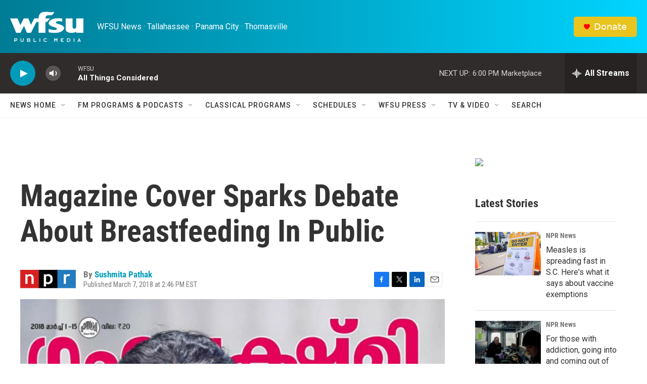

--- FILE ---
content_type: text/html; charset=utf-8
request_url: https://www.google.com/recaptcha/api2/aframe
body_size: 269
content:
<!DOCTYPE HTML><html><head><meta http-equiv="content-type" content="text/html; charset=UTF-8"></head><body><script nonce="J9KLFh7xi3zx-7kQSxEYXQ">/** Anti-fraud and anti-abuse applications only. See google.com/recaptcha */ try{var clients={'sodar':'https://pagead2.googlesyndication.com/pagead/sodar?'};window.addEventListener("message",function(a){try{if(a.source===window.parent){var b=JSON.parse(a.data);var c=clients[b['id']];if(c){var d=document.createElement('img');d.src=c+b['params']+'&rc='+(localStorage.getItem("rc::a")?sessionStorage.getItem("rc::b"):"");window.document.body.appendChild(d);sessionStorage.setItem("rc::e",parseInt(sessionStorage.getItem("rc::e")||0)+1);localStorage.setItem("rc::h",'1768601078077');}}}catch(b){}});window.parent.postMessage("_grecaptcha_ready", "*");}catch(b){}</script></body></html>